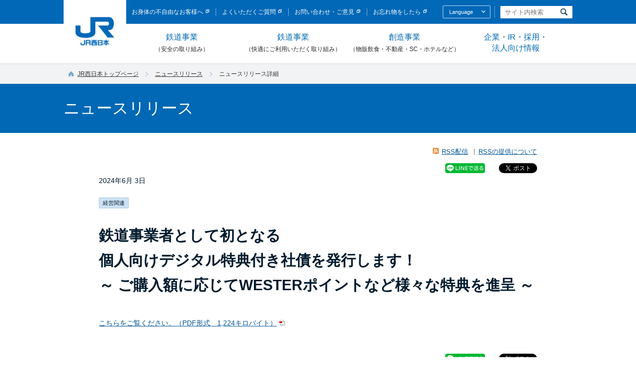

--- FILE ---
content_type: text/html
request_url: https://www.westjr.co.jp/press/article/2024/06/page_25309.html
body_size: 7669
content:
<!DOCTYPE html>
<html lang="ja">
<head>
<meta charset="Shift_JIS">
<meta http-equiv="X-UA-Compatible" content="IE=edge">
<meta name="viewport" content="width=device-width,initial-scale=1.0">
<meta name="format-detection" content="telephone=no,address=no,email=no">
<meta name="keywords" content="JR西日本,西日本旅客鉄道株式会社,JR,鉄道,新幹線,車両">
<meta name="description" content="JR西日本ホームページ">

<title>鉄道事業者として初となる
個人向けデジタル特典付き社債を発行します！
～ ご購入額に応じてWESTERポイントなど様々な特典を進呈 ～
：JR西日本</title>
<!-- sns twitter --><script>!function(d,s,id){var js,fjs=d.getElementsByTagName(s)[0];if(!d.getElementById(id)){js=d.createElement(s);js.id=id;js.src="//platform.twitter.com/widgets.js";fjs.parentNode.insertBefore(js,fjs);}}(document,"script","twitter-wjs");</script>
<!--////////// common css -->
<meta property="og:image" content="https://www.westjr.co.jp/common/img/facebook.gif" />
<link href="/common/css/common.css?date=20180820" rel="stylesheet" type="text/css" media="all" />
<link href="/common/css/style.css?date=20180820" rel="stylesheet" type="text/css" media="all" />

<!--////////// end -->
<link href="../../../css/style.css" rel="stylesheet" media="all">
<link href="../../../../common/css/print.css" rel="stylesheet" media="print">

<!-- analyze-tag-start -->
<script type="text/javascript" src="../../../../common/js/analyze_tag.js"></script>
<!-- analyze-tag-end -->
</head>

<body class="rwd">

<!-- facebook like button-start -->
<div id="fb-root"></div><script>(function(d, s, id) {  var js, fjs = d.getElementsByTagName(s)[0];  if (d.getElementById(id)) return;  js = d.createElement(s); js.id = id;  js.src = "//connect.facebook.net/ja_JP/sdk.js#xfbml=1&version=v2.7";  fjs.parentNode.insertBefore(js, fjs);}(document, 'script', 'facebook-jssdk'));</script>
<!-- facebook like button-end -->


<!-- header////////////////////////////// -->
<div id="blockskip">
<a href="#CONT">このページの本文へ移動</a>
</div>

<header id="head">
  <div class="cmn-inner head-inner">
    <h1 class="head-logo"><span><a href="../../../../index.html"><img src="../../../../common/img/logo.png" alt="JR西日本" width="78" height="57"></a></span></h1>
    <p class="sp-nav-btn sp-item"><img src="../../../../common/img/sp_head_menu.png" alt="メニューを開く" width="30" height="30"></p>


    <div class="sp-nav-wrap">
      <p class="sp-nav-btn sp-item"><img src="../../../../common/img/sp_head_menu_on.png" alt="メニューを閉じる" width="30" height="30"></p>



      <!-- ////////////////////////////// スマホ用グローバルナビ start -->
            <div class="sp-item">
        <ul class="sp-gnav">

          <!-- ////////////////////////////// 鉄道事業（安全の取り組み） start -->
          <li>
            <span class="sp-gnav-ttl">鉄道事業（安全の取り組み）</span>
            <ul class="sp-gnav-child">
              <li><a href="/safety/">鉄道事業（安全の取り組み）トップ</a></li>
              <li><a href="/safety/policy/">JR西日本グループ鉄道安全考動計画2027概要</a></li>
              <li><a href="/safety/system/">安全管理体制</a></li>
              <li><a href="/safety/report_safety/">安全管理体制に対しての第三者評価</a></li>
              <li><a href="/safety/fukuchiyama/">福知山線列車事故後の安全性向上に関する取り組み</a></li>
              <li><a href="/safety/action/">安全の取り組みの紹介</a></li>
              <li><a href="/safety/present/">事故などの発生状況</a></li>
              <li><a href="/safety/inconvenience/">お客様にご迷惑をおかけする事象への対策</a></li>
              <li><a href="/safety/cooperation/">お客様・沿線の皆様との連携</a></li>
              <li><a href="/safety/takumi/">鉄道を支える人たち～社員紹介～</a></li>
              <li><a href="/safety/report_railroad/">鉄道安全報告書</a></li>
              <li><a href="/safety/crossing/">踏切事故防止</a></li>
              <li><a href="/safety/labs/">安全研究所</a></li>
            </ul>
          </li>
          <!-- ////////////////////////////// 鉄道事業（安全の取り組み） end -->

          <!-- ////////////////////////////// 鉄道事業（快適にご利用いただく取り組み） start -->
          <li>
            <span class="sp-gnav-ttl">鉄道事業（快適にご利用いただく取り組み）</span>
            <ul class="sp-gnav-child">
              <li><a href="/railroad/">鉄道事業（快適にご利用いただく取り組み）トップ</a></li>
              <li><a href="/company/action/service/">CS向上の取り組み</a></li>
              <li><a href="/company/action/technology/vision/" target="_blank"><img src="/common/img/spacer.gif" width="1" height="1" alt="内部サイトリンク　新規ウインドウで開きます。" class="guidance">技術開発の取り組み<img src="/common/img/icon_blank_white.png" alt="" width="7" height="7" class="cmn-icon-blank"></a></li>
              <li><a href="/railroad/project/">プロジェクト工事</a></li>
			  <li><a href="/railroad/westlabo/"target="_blank"><img src="/common/img/spacer.gif" width="1" height="1" alt="内部サイトリンク　新規ウインドウで開きます。" class="guidance">JR WEST LABO<img src="/common/img/icon_blank_white.png" alt="" width="7" height="7" class="cmn-icon-blank"></a></li>
            </ul>
          </li>
          <!-- ////////////////////////////// 鉄道事業（快適にご利用いただく取り組み） end -->

          <!-- ////////////////////////////// 創造事業（物販飲食・不動産・SC・ホテルなど） start -->
          <li>
            <span class="sp-gnav-ttl">創造事業（物販飲食・不動産・SC・ホテルなど）</span>
            <ul class="sp-gnav-child">
              <li><a href="/life/">創造事業（物販飲食・不動産・SC・ホテルなど）トップ</a></li>
              <li><a href="/life/sales/">物販飲食事業</a></li>
              <li><a href="/life/shopping/">ショッピング</a></li>
              <li><a href="/life/hotel/">ホテル</a></li>
              <li><a href="/life/house/">住まい</a></li>
              <li><a href="/life/living/">くらし</a></li>
            </ul>
          </li>
          <!-- ////////////////////////////// 創造事業（物販飲食・不動産・SC・ホテルなど） end -->

          <!-- ////////////////////////////// 企業・IR・採用・法人向け情報 start -->
          <li>
            <span class="sp-gnav-ttl">企業・IR・採用・法人向け情報</span>
            <ul class="sp-gnav-child">
              <li><a href="/company/">企業・IR・採用・法人向け情報トップ</a></li>
              <li><a href="/company/">企業理念・安全憲章</a></li>
              <li><a href="/company/info/">企業情報</a></li>
              <li><a href="/company/action/#page-title">サステナビリティ</a></li>
              <li><a href="/company/ir/">株主・投資家情報（IR）</a></li>
              <li><a href="/company/ir/movie/">社長会見動画</a></li>
              <li><a href="/company/recruit/">採用情報</a></li>
              <li><a href="/company/business/">法人向け情報</a></li>
              <li><a href="/press/">ニュースリリース</a></li>
            </ul>
          </li>
          <!-- ////////////////////////////// 企業・IR・採用・法人向け情報 end -->

          <li class="sp-gnav-single"><a href="/efforts/">企業広報ライブラリー</a></li>
          <li class="sp-gnav-single"><a href="/fan/">鉄道ファンコーナー</a></li>
          <li class="sp-gnav-single"><a href="/press/">ニュースリリース一覧</a></li>
          <li class="sp-gnav-single"><a href="/fukuchiyama/" target="_blank"><img src="/common/img/spacer.gif" width="1" height="1" alt="内部サイトリンク　新規ウインドウで開きます。" class="guidance">福知山線列車事故について</a></li>


        </ul>
      </div>

      <!-- ////////////////////////////// スマホ用グローバルナビ end -->



      <div class="head-utility-wrap">

        <!-- ////////////////////////////// ユーティリティナビ start -->
        <ul class="head-utility-nav">
          <li><a href="https://www.jr-odekake.net/railroad/service/barrierfree/" target="_blank"><img src="../../../../common/img/spacer.gif" width="1" height="1" alt="新規ウインドウで開きます。" class="guidance">お身体の不自由なお客様へ</a><img src="../../../../common/img/icon_blank_white.png" alt="" width="7" height="7" class="cmn-icon-blank"></li>
          <li><a href="http://faq.jr-odekake.net/" target="_blank"><img src="../../../../common/img/spacer.gif" alt="新規ウインドウで開きます。" width="1" height="1" class="guidance">よくいただくご質問</a><img src="../../../../common/img/icon_blank_white.png" alt="" width="7" height="7" class="cmn-icon-blank"></li>
          <li><a href="https://www.jr-odekake.net/info/info.html" target="_blank"><img src="../../../../common/img/spacer.gif" alt="新規ウインドウで開きます。" width="1" height="1" class="guidance">お問い合わせ・ご意見</a><img src="../../../../common/img/icon_blank_white.png" alt="" width="7" height="7" class="cmn-icon-blank"></li>
          <li><a href="https://www.jr-odekake.net/railroad/service/left.html" target="_blank"><img src="../../../../common/img/spacer.gif" width="1" height="1" alt="新規ウインドウで開きます。" class="guidance">お忘れ物をしたら</a><img src="../../../../common/img/icon_blank_white.png" alt="" width="7" height="7" class="cmn-icon-blank"></li>
        </ul>
        <!-- ////////////////////////////// ユーティリティナビ end -->

        <!-- ////////////////////////////// 他言語サイト start -->
        <div class="head-utility-lang">
          <h2 class="head-utility-lang-ttl"><a href="#">Language</a><img src="../../../../common/img/icon_lang_arrow.png" alt="" width="8" height="5" class="head-utility-lang-arrow"></h2>
          <ul class="head-utility-lang-list">
            <li><a href="http://www.westjr.co.jp/global/en/" target="_blank"><img src="../../../../common/img/spacer.gif" width="1" height="1" alt="新規ウインドウで開きます。" class="guidance"><img src="../../../../common/img/head_lang_en.png" alt="English" width="38" height="11"><img src="../../../../common/img/icon_blank_white.png" alt="" width="7" height="7" class="cmn-icon-blank"></a></li>
            <li><a href="http://www.westjr.co.jp/global/tc/" target="_blank"><img src="../../../../common/img/spacer.gif" width="1" height="1" alt="新規ウインドウで開きます。" class="guidance"><img src="../../../../common/img/head_lang_tc.png" alt="繁體中文" width="45" height="11"><img src="../../../../common/img/icon_blank_white.png" alt="" width="7" height="7" class="cmn-icon-blank"></a></li>
            <li><a href="http://www.westjr.co.jp/global/sc/" target="_blank"><img src="../../../../common/img/spacer.gif" width="1" height="1" alt="新規ウインドウで開きます。" class="guidance"><img src="../../../../common/img/head_lang_sc.png" alt="簡体中文" width="45" height="11"><img src="../../../../common/img/icon_blank_white.png" alt="" width="7" height="7" class="cmn-icon-blank"></a></li>
            <li><a href="http://www.westjr.co.jp/global/kr/" target="_blank"><img src="../../../../common/img/spacer.gif" width="1" height="1" alt="新規ウインドウで開きます。" class="guidance"><img src="../../../../common/img/head_lang_kr.png" alt="Korean" width="33" height="11"><img src="../../../../common/img/icon_blank_white.png" alt="" width="7" height="7" class="cmn-icon-blank"></a></li>
          </ul>
        </div>
        <!-- ////////////////////////////// 他言語サイト end -->

        <!-- ////////////////////////////// サイト内検索 start -->
        <div class="head-utility-srch">
          <form name="search_form" action="http://srh.westjr.co.jp/" id="search_form" class="head-keyword">
            <input id="suggestboxhead" name="kw" type="text" value="" placeholder="サイト内検索" title="JR西日本サイト内検索：キーワードを入力してください。" class="head-input" />
            <input class="btn-headsrch" type="image" src="../../../../common/img/head_srch.png" alt="検索" name="sa">
            <input type="hidden" name="ie" value="s" />
            <input type="hidden" name="domain" value="westjr" />
          </form>
        </div>
        <!-- ////////////////////////////// サイト内検索 end -->


      <!--//.head-utility-wrap --></div>


    <!--//.sp-nav-wrap --></div>


  <!--//.head-inner --></div>
</header>

<!--////////// navigation css -->
<div id="global-navigation">
  <ul class="global-navigation-list">
    <li>
      <a href="#mega-menu-safety" class="global-navigation-list__link">鉄道事業<br><span>（安全の取り組み）</span></a>
      <!-- 鉄道事業（安全の取り組み）メガメニュー ここから -->
      <div class="mega-menu" id="mega-menu-safety">
      <div class="mega-menu-inner">

        <div class="mega-menu-heading-wrap">
          <a href="/safety/" class="mega-menu-heading">
            <em>鉄道事業</em><span class="note">（安全の取り組み）</span><span class="text">トップページ</span>
          </a>
        </div>

        <div class="mega-menu-category">
          <div class="mega-menu-column">
            <ul class="mega-menu-link">
              <li><a href="/safety/policy/">JR西日本グループ鉄道安全考動計画<br>2027概要</a></li>
              <li><a href="/safety/system/">安全管理体制</a></li>
              <li><a href="/safety/report_safety/">安全管理体制に対する第三者評価</a></li>
              <li><a href="/safety/fukuchiyama/">福知山線列車事故後の安全性向上に対する取り組み</a></li>
              <li><a href="/safety/action/">安全の取り組みの紹介</a></li>
              <li><a href="/safety/present/">事故などの発生状況</a></li>
            </ul>
          </div>

          <div class="mega-menu-column">
            <ul class="mega-menu-link">
              <li><a href="/safety/inconvenience/">お客様にご迷惑をおかけする事象への対策</a></li>
              <li><a href="/safety/cooperation/">お客様・沿線の皆様との連携</a></li>
              <li><a href="/safety/takumi/">鉄道を支える人たち ～社員紹介～</a></li>
              <li><a href="/safety/report_railroad/">鉄道安全報告書</a></li>
              <li><a href="/safety/crossing/">踏切事故防止</a></li>
              <li><a href="/safety/labs/">安全研究所</a></li>
            </ul>
          </div>

        </div>
        <button type="button" class="mega-menu__close-button">閉じる</button>
      </div>
      </div>
      <!-- 鉄道事業（安全の取り組み）メガメニュー ここまで -->
    </li>
    <li>
      <a href="#mega-menu-railroad" class="global-navigation-list__link">鉄道事業<br><span>（快適にご利用いただく取り組み）</span></a>
      <!-- 鉄道事業（快適にご利用いただく取り組み）メガメニュー ここから -->
      <div class="mega-menu" id="mega-menu-railroad">
      <div class="mega-menu-inner">

        <div class="mega-menu-heading-wrap">
          <a href="/railroad/" class="mega-menu-heading">
            <em>鉄道事業</em><span class="note">（快適にご利用いただく取り組み）</span><span class="text">トップページ</span>
          </a>
        </div>

        <div class="mega-menu-category">
          <div class="mega-menu-column is-railroad">
            <div class="mega-menu-thumbnail-l">
              <a href="/company/action/service/">
                <img src="/common/img/menu_photo_cs.jpg" alt="" width="169" height="232">
                <div class="mega-menu-thumbnail-l__text">
                  <span>CS向上の取り組み</span>
                </div>
              </a>
            </div>
          </div>

          <div class="mega-menu-column is-railroad">
            <div class="mega-menu-thumbnail-l">
              <a href="/company/action/technology/" target="_blank">
                <img src="/common/img/menu_photo_technologies.jpg" alt="" width="169" height="232">
                <div class="mega-menu-thumbnail-l__text">
                  <span>技術開発の取り組み<img src="/common/img/icon_blank_white.png" alt="" width="7" height="7" class="cmn-icon-blank"></span>
                </div>
              </a>
            </div>
          </div>

          <div class="mega-menu-column is-railroad">
            <div class="mega-menu-thumbnail-l">
              <a href="/railroad/project/">
                <img src="/common/img/menu_photo_project.jpg" alt="" width="169" height="232">
                <div class="mega-menu-thumbnail-l__text">
                  <span>プロジェクト工事</span>
                </div>
              </a>
            </div>
          </div>
		  
		  <div class="mega-menu-column is-railroad">
            <div class="mega-menu-thumbnail-l">
              <a href="/railroad/westlabo/" target="_blank">
                <img src="/common/img/menu_photo_westlabo.jpg" alt="" width="169" height="232">
                <div class="mega-menu-thumbnail-l__text">
                  <span>JR WEST LABO<img src="/common/img/icon_blank_white.png" alt="" width="7" height="7" class="cmn-icon-blank"></span>
                </div>
              </a>
            </div>
          </div>
          </div>
        <button type="button" class="mega-menu__close-button">閉じる</button>
      </div>
      </div>
      <!-- 鉄道事業（快適にご利用いただく取り組み）メガメニュー ここまで -->
    </li>
    <li>
      <a href="#mega-menu-life" class="global-navigation-list__link">創造事業<br><span>（物販飲食・不動産・SC・ホテルなど）</span></a>
      <!-- 創造事業（物販飲食・不動産・SC・ホテルなど）メガメニュー ここから -->
      <div class="mega-menu" id="mega-menu-life">
      <div class="mega-menu-inner">

        <div class="mega-menu-heading-wrap">
          <a href="/life/" class="mega-menu-heading">
            <em>創造事業</em><span class="note">（物販飲食・不動産・SC・ホテルなど）</span><span class="text">トップページ</span>
          </a>
        </div>

        <div class="mega-menu-category">
          <div class="mega-menu-column is-small">
            <div class="mega-menu-thumbnail-l">
              <a href="/life/sales/">
                <img src="/common/img/menu_photo_life_sales.jpg" alt="" width="149" height="232">
                <div class="mega-menu-thumbnail-l__text">
                  <span>物販飲食事業</span>
                </div>
              </a>
            </div>
          </div>

          <div class="mega-menu-column is-small">
            <div class="mega-menu-thumbnail-l">
              <a href="/life/shopping/">
                <img src="/common/img/menu_photo_life_shopping.jpg" alt="" width="149" height="232">
                <div class="mega-menu-thumbnail-l__text">
                  <span>ショッピング</span>
                </div>
              </a>
            </div>
          </div>

          <div class="mega-menu-column is-small">
            <div class="mega-menu-thumbnail-l">
              <a href="/life/hotel/">
                <img src="/common/img/menu_photo_life_hotel.jpg" alt="" width="149" height="232">
                <div class="mega-menu-thumbnail-l__text">
                  <span>ホテル</span>
                </div>
              </a>
            </div>
          </div>

          <div class="mega-menu-column is-small">
            <div class="mega-menu-thumbnail-l">
              <a href="/life/house/">
                <img src="/common/img/menu_photo_life_house.jpg" alt="" width="149" height="232">
                <div class="mega-menu-thumbnail-l__text">
                  <span>住まい</span>
                </div>
              </a>
            </div>
          </div>

          <div class="mega-menu-column is-small">
            <div class="mega-menu-thumbnail-l">
              <a href="/life/living/">
                <img src="/common/img/menu_photo_life_living.jpg" alt="" width="149" height="232">
                <div class="mega-menu-thumbnail-l__text">
                  <span>くらし</span>
                </div>
              </a>
            </div>
          </div>

        </div>
        <button type="button" class="mega-menu__close-button">閉じる</button>
      </div>
      </div>
      <!-- 創造事業（物販飲食・不動産・SC・ホテルなど）メガメニュー ここまで -->
    </li>
    <li>
      <a href="#mega-menu-company" class="global-navigation-list__link">企業・IR・採用・<br>法人向け情報</a>
      <!-- 企業・IR・採用・法人向け情報 メガメニューここから -->
      <div class="mega-menu" id="mega-menu-company">
      <div class="mega-menu-inner">

        <div class="mega-menu-heading-wrap">
          <a href="/company/" class="mega-menu-heading">
            <em>企業・IR・採用・<br>法人向け情報</em><span class="text">トップページ</span>
          </a>
        </div>

        <div class="mega-menu-category">
          <div class="mega-menu-column">
            <div class="mega-menu-thumbnail-l">
              <a href="/company/info/">
                <img src="/common/img/menu_photo_company_info.jpg" alt="" width="260" height="232">
                <div class="mega-menu-thumbnail-l__text">
                  <span>企業情報</span>
                </div>
              </a>
            </div>
          </div>

          <div class="mega-menu-column">
            <div class="mega-menu-thumbnail-l">
              <a href="/company/action/">
                <img src="/common/img/menu_photo_company_csr.jpg" alt="" width="260" height="232">
                <div class="mega-menu-thumbnail-l__text">
                  <span>サステナビリティ</span>
                </div>
              </a>
            </div>
          </div>

          <div class="mega-menu-column is-small-thumbnail-wrap">
            <ul class="mega-menu-thumbnail-list">
              <li>
                <div class="mega-menu-thumbnail-s">
                  <a href="/company/ir/">
                    <img src="/common/img/menu_photo_company_ir.jpg" alt="" width="119" height="66">
                    <div class="mega-menu-thumbnail-s__text">
                      <span>株主投資家情報（IR）</span>
                    </div>
                  </a>
                </div>
              </li>
              <li>
                <div class="mega-menu-thumbnail-s">
                  <a href="/company/recruit/">
                    <img src="/common/img/menu_photo_company_recruit.jpg" alt="" width="119" height="66">
                    <div class="mega-menu-thumbnail-s__text">
                      <span>採用情報</span>
                    </div>
                  </a>
                </div>
              </li>
              <li>
                <div class="mega-menu-thumbnail-s">
                  <a href="/company/business/">
                    <img src="/common/img/menu_photo_company_business.jpg" alt="" width="119" height="66">
                    <div class="mega-menu-thumbnail-s__text">
                      <span>法人向け情報</span>
                    </div>
                  </a>
                </div>
              </li>
              <li>
                <div class="mega-menu-thumbnail-s">
                  <a href="/press/">
                    <img src="/common/img/menu_photo_press.jpg" alt="" width="119" height="66">
                    <div class="mega-menu-thumbnail-s__text">
                      <span>ニュースリリース</span>
                    </div>
                  </a>
                </div>
              </li>
            </ul>
          </div>
        </div>
        <button type="button" class="mega-menu__close-button">閉じる</button>
      </div>
      </div>
      <!-- 企業・IR・採用・法人向け情報ここまで -->
    </li>
  </ul>
</div>

<!--////////// end -->

<div id="topicpath" class="reset">
    <ul class="navigation">
        <li><a href="../../../../index.html">JR西日本トップページ</a></li>
    <li><img src="../../../../common/img/topicpath_arrow.gif" alt="の中の" width="5" height="9"><a href="../../../index.php">ニュースリリース</a></li>
        <li><img src="../../../../common/img/topicpath_arrow.gif" alt="の中の" width="5" height="9">ニュースリリース詳細</li>
    </ul>
<!--//#topicpath --></div>

<div id="page-title">
<h1><a name="CONT" id="CONT">ニュースリリース</a></h1>
</div>

<div id="contents">

<!-- SNSエリアstart -->

<div class="news-sns-box">
  <div class="news-rss">
    <a href="../../index.xml" class="news-rss__feed">RSS配信</a>
    <a href="../../../../guide/site_policy.html#info7" class="news-rss__about">RSSの提供について</a>
  </div>
  <ul class="sns-list">
<li>
<div class="line-share-button"><a href="https://social-plugins.line.me/lineit/share?url=" target="_blank"><img src="../../../../common/img/share-a.png" width="80" height="20"></a></div>
</li>
    <li>
      <div class="fb-share-button" data-layout="button_count" data-mobile-iframe="false"><a class="fb-xfbml-parse-ignore" target="_blank" href="https://www.facebook.com/sharer/sharer.php?u&amp;src=sdkpreparse">シェア</a></div>
    </li>
    <li>
      <a href="https://twitter.com/share" class="twitter-share-button" data-lang="ja">ツイート</a> <script>!function(d,s,id){var js,fjs=d.getElementsByTagName(s)[0],p=/^http:/.test(d.location)?'http':'https';if(!d.getElementById(id)){js=d.createElement(s);js.id=id;js.src=p+'://platform.twitter.com/widgets.js';fjs.parentNode.insertBefore(js,fjs);}}(document, 'script', 'twitter-wjs');</script>
    </li>
  </ul>
</div>

<!-- SNSエリアend -->

<!-- 記事見出しstart -->
<div class="news-heading is-detail">
  <div class="news-heading__date">2024年6月 3日</div>
  <div class="news-heading__category">
      
      <span class="category is-management">経営関連</span>
  </div>
  <h2 class="news-heading__title"><p>鉄道事業者として初となる<br />個人向けデジタル特典付き社債を発行します！<br />～ ご購入額に応じてWESTERポイントなど様々な特典を進呈 ～</p></h2>
</div>
<!-- 記事見出しend -->


          
          
          
          
          
          
          
          
          
          
          
          
          
          
          
          
          
          
          
          
          
          
          
          
          
          
          
          
          
          
          
          
          
          
          
          
          
          
          
          
          
          
          
          
          
          
          
          
          
          
          
          
          
          
          
          
          
          
          
          


<!-- 記事導入文start -->
<div class="press-lead">
<p><p><a href="../../items/240603_00_press_digitalcorporatebond.pdf" target="_blank">こちらをご覧ください。（PDF形式　1,224キロバイト）</a></p></p>
</div>
<!-- 記事導入文end -->


<!-- 記事本文start -->

<!-- 記事本文end -->


<!-- SNSエリアstart -->

<div class="news-sns-box">
  <ul class="sns-list">
<li>
<div class="line-share-button"><a href="https://social-plugins.line.me/lineit/share?url=" target="_blank"><img src="../../../../common/img/share-a.png" width="80" height="20"></a></div>
</li>
    <li>
      <div class="fb-share-button" data-layout="button_count" data-mobile-iframe="false"><a class="fb-xfbml-parse-ignore" target="_blank" href="https://www.facebook.com/sharer/sharer.php?u&amp;src=sdkpreparse">シェア</a></div>
    </li>
    <li>
      <a href="https://twitter.com/share" class="twitter-share-button" data-lang="ja">ツイート</a> <script>!function(d,s,id){var js,fjs=d.getElementsByTagName(s)[0],p=/^http:/.test(d.location)?'http':'https';if(!d.getElementById(id)){js=d.createElement(s);js.id=id;js.src=p+'://platform.twitter.com/widgets.js';fjs.parentNode.insertBefore(js,fjs);}}(document, 'script', 'twitter-wjs');</script>
    </li>
  </ul>
</div>

<!-- SNSエリアend -->

<div class="news-list-button">
  <a href="../../../index.php" class="news-list-button__button">ニュースリリース一覧に戻る</a>
</div>

<ul class="news-attention-text">
  <li>※掲載内容は、特別に記載のない限り、各ニュースリリースに記載された発表日現在のデータです。</li>
  <li>※募集期間など、一定の期間があるニュースについては、期間経過後に削除しているものがあります。</li>
</ul>

<!--//#contents --></div>




<!-- 検索エリア ////////////////////////////////////////////////////////////////////// -->
<div id="search-select-area">
<form action="/press/#search_result" method="get" class="form-press">
<div class="search-select-inner">

  <div class="search-select-box">

    <!-- カテゴリ選択 ここから -->
    <div class="select-category">
      <p class="search-select-heading">以下のカテゴリから検索できます</p>
      <ul class="radio-list">

        <li><label><input type="radio" name="category" value="1">経営関連</label></li>
        <li><label><input type="radio" name="category" value="9">安全</label></li>
        <li><label><input type="radio" name="category" value="2">列車の運行</label></li>
        <li><label><input type="radio" name="category" value="3">きっぷ</label></li>
        <li><label><input type="radio" name="category" value="4">イベント・キャンペーン</label></li>
        <li><label><input type="radio" name="category" value="5">駅情報</label></li>
        <li><label><input type="radio" name="category" value="6">グループ会社</label></li>
        <li><label><input type="radio" name="category" value="7">ご報告</label></li>
        <li><label><input type="radio" name="category" value="8">その他</label></li>
      </ul>

      <!-- 詳細カテゴリ ここから -->
      <div class="select-sub-category">
        <p class="search-select-heading">以下の詳細カテゴリからも検索できます（2017年度以降のニュースリリース対象）</p>
        <ul class="radio-list">

          <li><label><input type="radio" name="category" value="109">社長会見</label></li>
	          <li><label><input type="radio" name="category" value="110">駅・車両の安全</label></li>
	          <li><label><input type="radio" name="category" value="111">設備（線路等）の安全</label></li>
	          <li><label><input type="radio" name="category" value="112">自然災害対策</label></li>
	          <li><label><input type="radio" name="category" value="113">安全の訓練</label></li>
	          <li><label><input type="radio" name="category" value="114">技術の活用</label></li>
	          <li><label><input type="radio" name="category" value="101">地域の皆様との連携</label></li>
	          <li><label><input type="radio" name="category" value="102">観光の取り組み</label></li>
	          <li><label><input type="radio" name="category" value="103">訪日のお客様対応</label></li>
	          <li><label><input type="radio" name="category" value="104">快適な鉄道サービス</label></li>
	        </ul>
        <ul class="radio-list">
	          <li><label><input type="radio" name="category" value="105">物販・飲食事業</label></li>
	          <li><label><input type="radio" name="category" value="106">不動産事業</label></li>
	          <li><label><input type="radio" name="category" value="107">ショッピングセンター事業</label></li>
	          <li><label><input type="radio" name="category" value="108">ホテル事業</label></li>
	          <li><label><input type="radio" name="category" value="115">DX・デジタル技術関連</label></li>
	        </ul>
        <ul class="radio-list">
	        </ul>

        <ul class="radio-list is-all-checked">
          <li><label><input type="radio" name="category" value="99" class="all-checked"  ><strong>全カテゴリ</strong></label></li>
        </ul>

      </div>
      <!-- サブカテゴリ ここまで -->

    </div>
    <!-- カテゴリ選択 ここまで -->

  </div>
  <div class="search-select-box">

    <!-- エリア選択 ここから -->
    <div class="select-area">
      <p class="search-select-heading">エリアを選択</p>
			<div class="select-area-block">
      <select class="pulldown is-area" name="area">

		<option value="1">北陸エリア</option>
		<option value="2">京阪神エリア</option>
		<option value="3">和歌山・南紀エリア</option>
		<option value="4">北近畿エリア</option>
		<option value="5">岡山・福山エリア</option>
		<option value="6">広島・山口エリア</option>
		<option value="7">山陰エリア</option>
		<option value="8">博多・小倉エリア</option>
		<option value="9" selected>全エリア</option>
      </select>
			
		</div>
    </div>
    <!-- エリア選択 ここまで -->

    <!-- 年月選択 ここから -->
    <div class="select-date">
      <p class="search-select-heading">年度・月を選択</p>
			<div class="select-area-block">
      <select class="pulldown is-year" name="year">
		<option value="2025" selected>今年度</option>
		<option value="2024">2024（R6）年度</option>
		<option value="2023">2023（R5）年度</option>
		<option value="2022">2022（R4）年度</option>
		<option value="2021">2021（R3）年度</option>
		<option value="2020">2020（R2）年度</option>
		<option value="2019">2019（R1）年度</option>
		<option value="2018">2018（H30）年度</option>
		<option value="2017">2017（H29）年度</option>
		<option value="2016">2016（H28）年度</option>
		<option value="2015">2015（H27）年度</option>
		<option value="2014">2014（H26）年度</option>
		<option value="2013">2013（H25）年度</option>
		<option value="2012">2012（H24）年度</option>
		<option value="2011">2011（H23）年度</option>
      </select>

      <select class="pulldown is-month" name="month">

		<option value="0" selected>全て</option>
		<option value="4">4月</option>
		<option value="5">5月</option>
		<option value="6">6月</option>
		<option value="7">7月</option>
		<option value="8">8月</option>
		<option value="9">9月</option>
		<option value="10">10月</option>
		<option value="11">11月</option>
		<option value="12">12月</option>
		<option value="1">1月</option>
		<option value="2">2月</option>
		<option value="3">3月</option>
      </select>
			<div class="search-select-button__link"><a href="/press/">今年度のニュースリリース一覧</a></div>
    </div>
	</div>
    <!-- 年月選択 ここまで -->

  </div>

  <div class="search-select-button">
    <button type="submit" class="search-select-button__button">表示する</button>
  </div>

</div>
</form>
</div>
<!-- //////////////////////////////////////////////////////////////////////検索エリア  -->



<!-- FOOTER SSI////////////////////////////////////////////////////////////////////// -->
<footer>

  <div class="foot-cont">
    <div class="guidance"><a id="FOOT"><img src="/common/img/spacer.gif" alt="ここからがフッターです。" width="1" height="1" class="guidance" /></a></div>

    <div class="cmn-inner">
      <div class="fnav-wrap">
        <h2 class="foot-logo">
          <img src="/common/img/logo.png" alt="JR西日本" width="89" height="65" class="pc-item">
          <img src="/common/img/logo_w.png" alt="JR西日本" width="50" height="37" class="sp-item">
        </h2>


        <!-- ////////////////////////////// フッターナビSET start -->
        <div class="fnav-set fnav-toplink">
          <p><a href="/"><span>トップページ</span></a></p>
        </div>
        <!-- ////////////////////////////// フッターナビSET end -->


        <!-- ////////////////////////////// フッターナビSET start -->
        <div class="fnav-set">
          <h3 class="fnav-ttl"><a href="/safety/">鉄道事業<span class="fnav-ttl-sub">（安全の取り組み）</span></a></h3>
          <ul class="fnav">
            <li><a href="/safety/policy/">JR西日本グループ鉄道安全考動計画<br>2027概要</a></li>
            <li><a href="/safety/system/">安全管理体制</a></li>
            <li><a href="/safety/report_safety/">安全管理体制に対しての第三者評価</a></li>
            <li><a href="/safety/fukuchiyama/">福知山線列車事故後の安全性向上に関する取り組み</a></li>
            <li><a href="/safety/action/">安全の取り組みの紹介</a></li>
            <li><a href="/safety/present/">事故などの発生状況</a></li>
            <li><a href="/safety/inconvenience/">お客様にご迷惑をおかけする事象への対策</a></li>
            <li><a href="/safety/cooperation/">お客様や地域、社会の皆様との連携</a></li>
            <li><a href="/safety/takumi/">鉄道を支える人たち～社員紹介～</a></li>
            <li><a href="/safety/report_railroad/">鉄道安全報告書</a></li>
            <li><a href="/safety/crossing/">踏切事故防止</a></li>
            <li><a href="/safety/labs/">安全研究所</a></li>
          </ul>
        </div>
        <!-- ////////////////////////////// フッターナビSET end -->


        <!-- ////////////////////////////// フッターナビSET start -->
        <div class="fnav-set">
          <h3 class="fnav-ttl"><a href="/railroad/">鉄道事業<span class="fnav-ttl-sub">（快適にご利用いただく取り組み）</span></a></h3>
          <ul class="fnav">
            <li><a href="/company/action/service/">CS向上の取り組み</a></li>
            <li><a href="/company/action/technology/vision/" target="_blank"><img src="/common/img/spacer.gif" width="1" height="1" alt="内部サイトリンク　新規ウインドウで開きます。" class="guidance">技術開発の取り組み<img width="11" height="10" alt="" src="/common/img/icon_blank_blue.png" class="cmn-icon-blank"></a></li>
            <li><a href="/railroad/know/">鉄道事業を知る</a></li>
			<li><a href="/railroad/westlabo/"target="_blank"><img src="/common/img/spacer.gif" width="1" height="1" alt="内部サイトリンク　新規ウインドウで開きます。" class="guidance">JR WEST LABO<img width="11" height="10" alt="" src="/common/img/icon_blank_blue.png" class="cmn-icon-blank"></a></li>
          </ul>

          <h3 class="fnav-ttl"><a href="/life/">創造事業<span class="fnav-ttl-sub">（物販飲食・不動産・SC・ホテルなど）</span></a></h3>
          <ul class="fnav">
            <li><a href="/life/sales/">物販飲食事業</a></li>
            <li><a href="/life/shopping/">ショッピング</a></li>
            <li><a href="/life/hotel/">ホテル</a></li>
            <li><a href="/life/house/">住まい</a></li>
            <li><a href="/life/living/">くらし</a></li>
          </ul>
        </div>
        <!-- ////////////////////////////// フッターナビSET end -->


        <!-- ////////////////////////////// フッターナビSET start -->
        <div class="fnav-set">
          <h3 class="fnav-ttl"><a href="/company/">企業・IR・採用・法人向け情報</a></h3>
          <ul class="fnav">
            <li><a href="/company/">企業理念・安全憲章</a></li>
            <li><a href="/company/info/">企業情報</a></li>
            <li><a href="/company/action/">サステナビリティ</a></li>
            <li><a href="/company/ir/">株主・投資家情報（IR）</a></li>
            <li><a href="/company/ir/movie/">社長会見動画</a></li>
            <li><a href="/company/recruit/">採用情報</a></li>
            <li><a href="/company/business/">法人向け情報</a></li>
          </ul>
        </div>
        <!-- ////////////////////////////// フッターナビSET end -->


        <!-- ////////////////////////////// フッターナビSET start -->
        <div class="fnav-set fnav-other">
          <ul class="fnav">
            <li><a href="/efforts/">企業広報ライブラリー</a></li>
            <li><a href="/fan/index.html">鉄道ファンコーナー</a></li>
            <li><a href="/press/">ニュースリリース一覧</a></li>
            <li><a href="/fukuchiyama/" target="_blank"><img src="/common/img/spacer.gif" width="1" height="1" alt="内部サイトリンク　新規ウインドウで開きます。" class="guidance">福知山線列車事故について<img width="11" height="10" alt="" src="/common/img/icon_blank_blue.png" class="cmn-icon-blank"></a></li>
          </ul>
        </div>
        <!-- ////////////////////////////// フッターナビSET end -->


      </div>


    <!--//.cmn-inner --></div>

      <!-- ////////////////////////////// フッターバナー start -->
      <!-- <div class="fbnr-wrap">
		<ul class="fbnr fBox">
			<li><a href="/company/ir/movie/"><img src="/common/img/fbnr_pressmovie.jpg" alt="定例社長会見動画一覧" width="230" height="90" /></a></li>
			<li><a href="/company/info/outline/movie/"><img src="/common/img/fbnr_movie.jpg" alt="動画で見るJR西日本" width="230" height="90" /></a></li>
			<li><a href="https://www.jr-odekake.net/icoca/" target="_blank"><img class="guidance" width="1" height="1" alt="新規ウインドウで開きます。" src="/common/img/spacer.gif" /><img src="/common/img/fbnr_icoca.jpg" alt="ICOCA" width="230" height="90" /></a></li>
			<li><a href="/railroad/#index-fan"><img src="/common/img/fbnr_fan.jpg" alt="鉄道ファンコーナー" width="230" height="90" /></a></li>
			<li><a href="/company/action/env/" target="_blank"><img class="guidance" width="1" height="1" alt="内部サイトリンク　新規ウインドウで開きます。" src="/common/img/spacer.gif"><img src="/common/img/fbnr_env.jpg" alt="地球環境への取り組み" width="230" height="90" /></a></li>
			<li><a href="http://manner.westjr.co.jp/" target="_blank"><img class="guidance" width="1" height="1" alt="新規ウインドウで開きます。" src="/common/img/spacer.gif" /><img src="/common/img/fbnr_manner.jpg" alt="マナーって思いやり" width="230" height="90" /></a></li>
			<li><a href="/safety/labs/"><img src="/common/img/fbnr_safety.jpg" alt="安全研究所" width="230" height="90" /></a></li>
			<li><a href="http://www.jrw-relief-f.or.jp/" target="_blank"><img class="guidance" width="1" height="1" alt="新規ウインドウで開きます。" src="/common/img/spacer.gif" /><img src="/common/img/fbnr_jrw-relief.jpg" alt="JR西日本あんしん社会財団" width="230" height="90" /></a></li>
		</ul>
</div>
 -->

      <!-- ////////////////////////////// フッターバナー end -->

  <!--//.foot-cont --></div>


  <!-- ////////////////////////////// フッターユーティリティ start -->
  <div class="foot-utility">
    <div class="cmn-inner">
      <ul class="foot-utility-nav">
        <li><a href="/sitemap/">サイトマップ</a></li>
        <li><a href="https://www.jr-odekake.net/mainte.html" target="_blank" onclick="window.open(this.href,'linkwin','width=520,height=655,toolbar=no,locationbar=no,directories=no,status=no,menubar=no,scrollbars=yes,resizable=no'); return false;"><img src="/common/img/spacer.gif" width="1" height="1" alt="新規ウインドウで開きます。" class="guidance">メンテナンス情報</a><img src="/common/img/icon_blank_white.png" alt="" width="7" height="7" class="cmn-icon-blank"></li>
        <li><a href="/guide/">サイトご利用にあたって</a></li>
        <li><a href="/guide/privacy.html">プライバシーステーション（プライバシーポリシー）</a></li>
        <li><a href="/guide/security.html">JR西日本グループ情報セキュリティポリシー</a></li>
        <li><a href="/guide/antisocial.html">JR西日本グループ反社会的勢力に対する基本方針</a></li>
        <li><a href="/guide/fontsize.html">文字の大きさを変更するには</a></li>
      </ul>
      <p id="copyright"><small>Copyright&copy; WEST JAPAN RAILWAY COMPANY all rights reserved.<span>このサイトに掲載されている情報はJR西日本が提供しております。</span></small></p>
    <!--//.cmn-inner --></div>
  <!--//.foot-utility --></div>
  <!-- ////////////////////////////// フッターユーティリティ start -->

<p id="pagetop"><a href="#head"><img src="/common/img/btn_pagetop.gif" alt="このページの先頭へ" class="rollover" height="50" width="50" /></a></p>
</footer>

<!-- //////////////////////////////////////////////////////////////////////FOOTER SSI -->

<!-- Common RWD JS SSI////////////////////////////////////////////////////////////////////// -->
<script src="/common/js/lib/jquery-3.2.1.min.js" charset="utf-8"></script>
<script src="/common/js/lib/jquery.matchHeight.js" charset="utf-8"></script>
<script src="/common/js/app_rsp.js" charset="utf-8"></script>
<script src="/common/js/common.js?date=20180625" charset="utf-8"></script>
<script src="/common/js/rwd_common.js" charset="utf-8"></script>
<!-- //////////////////////////////////////////////////////////////////////Common RWD JS SSI -->
<script src="../../../js/script.js" charset="utf-8"></script>

<script type="text/javascript" src="https://i25.dga.jp/westjr/search_tool.js"></script>

</body>
</html>    

--- FILE ---
content_type: text/css
request_url: https://www.westjr.co.jp/common/css/print.css
body_size: 630
content:
@charset "Shift_JIS";

/* ==========================================================================
   全体レイアウト
   ========================================================================== */

#contents{
	display:table;
	overflow:hidden;
}

#main,
#side{
	display:table-cell;
}

.inner-sct.halfbox-wrap{
	margin-right:-33px;
	width:755px;
}

/* ==========================================================================
   フッター
   ========================================================================== */

#btn-sitemap{
	position:relative;
}

.fbnr{
	margin-right:-20px;
	width:1000px;
}

#pagetop{
	display:none !important;
}

/* ==========================================================================
   安全の取り組み
   ========================================================================== */
   
.cattop-listwrap{
	margin-right:-25px;
	width:1005px;
}

.wrap-2column{
	margin-right:-40px;
	width:1040px;
}

/* ==========================================================================
   鉄道・おでかけ情報
   ========================================================================== */

/* ==========================================================================
   生活・くらし
   ========================================================================== */

.life-thumb,
.life-link{
	white-space:nowrap;
}


/* ==========================================================================
   企業・IR・採用
   ========================================================================== */

.thirdtop-listwrap{
	margin-right:-20px;
	width:780px;
}

#tech-nav ul,
.inblock-parent,
.technical-cont{
	margin-right:-30px;
	width:1010px;
}

.img3column{
	margin-right:-20px;
	width:740px;
}

#tech-main .item-wrap{
	overflow:visible;
}

.highlight-3column ul{
	margin-right:-21px;
	width:681px;
}

/* ==========================================================================
   ニュースリリース
   ========================================================================== */

.form-press{
	overflow:hidden;
}

.form-press select{
    opacity: 1 !important;
	margin-bottom:-50px;
    position:relative !important;
}

.customSelect{
	position:relative;
}

.year-select{
	float:left;
}


--- FILE ---
content_type: text/javascript
request_url: https://www.westjr.co.jp/common/js/analyze_tag.js
body_size: 3754
content:
// OneTrustタグ実行条件分岐
if (document.URL.match("/global/en/") || document.URL.match("/travel-information/en/")) {
	
  var gdprScript = document.createElement("script");
  gdprScript.src =
    "https://cdn-apac.onetrust.com/consent/0198a0c5-d1a4-7491-a41c-7f15dae56d6f/OtAutoBlock.js";
  gdprScript.type = "text/javascript";
  document.head.appendChild(gdprScript);

  var gdprScript02 = document.createElement("script");
  gdprScript02.src =
    "https://cdn-apac.onetrust.com/scripttemplates/otSDKStub.js";
  gdprScript02.type = "text/javascript";
  gdprScript02.charset = "UTF-8";
  gdprScript02.dataset.domainScript = "0198a0c5-d1a4-7491-a41c-7f15dae56d6f";
  document.head.appendChild(gdprScript02);

  var script = document.createElement("script");
  script.innerHTML = "function OptanonWrapper() { }";
  document.head.appendChild(script);

  // =====================================
  // Google Consent Mode 初期設定スクリプト
  // =====================================

  // Define dataLayer and the gtag function.
  window.dataLayer = window.dataLayer || [];
  function gtag() {
  dataLayer.push(arguments);
  }

  // Define default consent status.

  // --- GDPR対象地域（EU/EEA/UK）: Cookieを「拒否」状態に設定 ---
  gtag('consent', 'default', {
  ad_storage: 'denied',
  analytics_storage: 'denied',
  functionality_storage: 'denied',
  personalization_storage: 'denied',
  security_storage: 'granted',
  ad_user_data: 'denied',
  ad_personalization: 'denied',
  wait_for_update: 500,
  region: [
  	'at','be','bg','hr','cy','cz','dk','ee','fi','fr','de','gr','hu','is','ie','it',
  	'lv','li','lt','lu','mt','nl','no','pl','pt','ro','sk','si','es','se','gb'
  ]
  });

  // --- その他の地域: Cookieを「許可」状態に設定 ---
  gtag('consent', 'default', {
  ad_storage: 'granted',
  analytics_storage: 'granted',
  functionality_storage: 'granted',
  personalization_storage: 'granted',
  security_storage: 'granted',
  ad_user_data: 'granted',
  ad_personalization: 'granted',
  wait_for_update: 500
  });
	
  // GTMのコードスニペット
  (function(w,d,s,l,i){w[l]=w[l]||[];w[l].push({'gtm.start':
  new Date().getTime(),event:'gtm.js'});var f=d.getElementsByTagName(s)[0],
  j=d.createElement(s),dl=l!='dataLayer'?'&l='+l:'';j.async=true;j.src=
  'https://www.googletagmanager.com/gtm.js?id='+i+dl;
  j.type="text/plain"; //OneTrust制御用
  j.classList.add("optanon-category-C0001"); //OneTrust制御用
  f.parentNode.insertBefore(j,f);
  })
  (window,document,'script','dataLayer','GTM-M45797F');

  // GA(gtag)のコードスニペット
  var insert_elem = document.createElement('script');
  insert_elem.src = "https://www.googletagmanager.com/gtag/js?id=UA-4549396-1";
  insert_elem.async = true;
  insert_elem.type = "text/javascript"; //OneTrust制御用
  document.head.appendChild(insert_elem);
  window.dataLayer = window.dataLayer || [];
  function gtag(){
    dataLayer.push(arguments);
  }
  gtag('js', new Date());
  gtag('config', 'UA-4549396-1');

}else {

  // GTMのコードスニペット
  (function(w,d,s,l,i){w[l]=w[l]||[];w[l].push({'gtm.start':
  new Date().getTime(),event:'gtm.js'});var f=d.getElementsByTagName(s)[0],
  j=d.createElement(s),dl=l!='dataLayer'?'&l='+l:'';j.async=true;j.src=
  'https://www.googletagmanager.com/gtm.js?id='+i+dl;f.parentNode.insertBefore(j,f);
  })
  (window,document,'script','dataLayer','GTM-M45797F');

  // GA(gtag)のコードスニペット
  var insert_elem = document.createElement('script');
  insert_elem.src = "https://www.googletagmanager.com/gtag/js?id=UA-4549396-1";
  insert_elem.async = true;
  document.head.appendChild(insert_elem);
  window.dataLayer = window.dataLayer || [];
  function gtag(){
    dataLayer.push(arguments);
  }
  gtag('js', new Date());
  gtag('config', 'UA-4549396-1');

}
